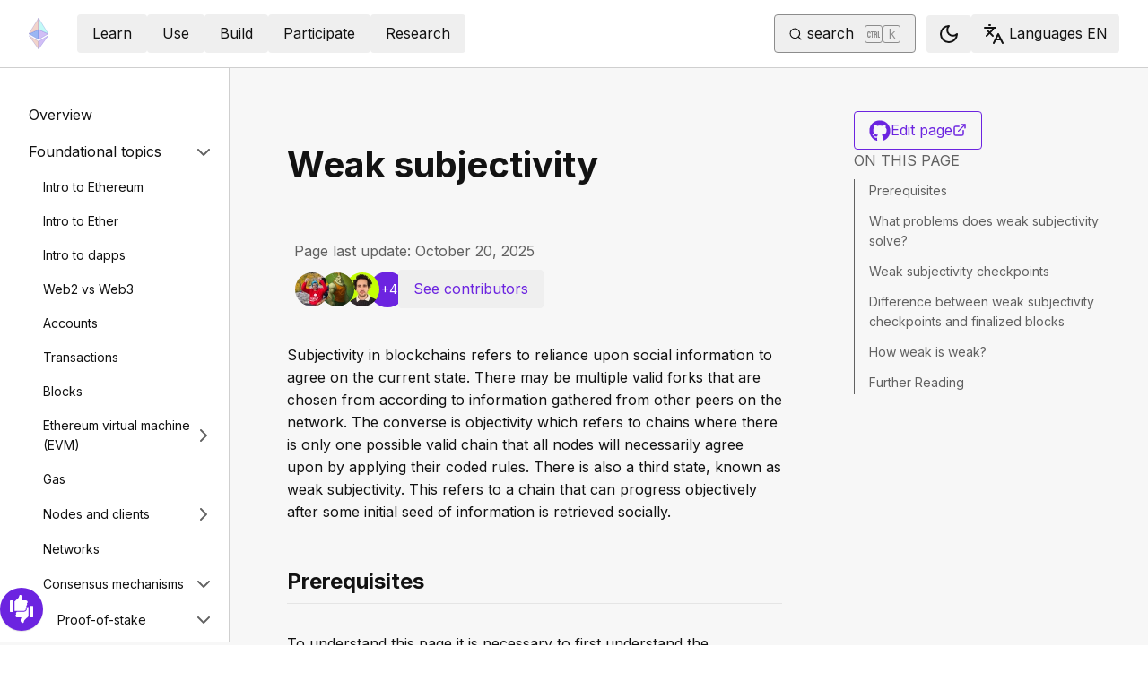

--- FILE ---
content_type: application/javascript; charset=UTF-8
request_url: https://ethereum.org/_next/static/chunks/app/%5Blocale%5D/page-657b42afebdfb205.js
body_size: 17588
content:
try{!function(){var e="undefined"!=typeof window?window:"undefined"!=typeof global?global:"undefined"!=typeof globalThis?globalThis:"undefined"!=typeof self?self:{},t=(new e.Error).stack;t&&(e._sentryDebugIds=e._sentryDebugIds||{},e._sentryDebugIds[t]="664567fa-d0d1-41d6-9a4c-eaefe5d746ba",e._sentryDebugIdIdentifier="sentry-dbid-664567fa-d0d1-41d6-9a4c-eaefe5d746ba")}()}catch(e){}(self.webpackChunk_N_E=self.webpackChunk_N_E||[]).push([[5061],{52409:function(e,t,r){"use strict";r.r(t);var a,n=r(15009);function l(){return(l=Object.assign?Object.assign.bind():function(e){for(var t=1;t<arguments.length;t++){var r=arguments[t];for(var a in r)({}).hasOwnProperty.call(r,a)&&(e[a]=r[a])}return e}).apply(null,arguments)}t.default=function(e){return n.createElement("svg",l({xmlns:"http://www.w3.org/2000/svg",width:"1em",height:"1em",fill:"none",viewBox:"0 0 31 30"},e),a||(a=n.createElement("path",{fill:"currentcolor",d:"M15.015.372a.93.93 0 0 1 .923 0l6.972 3.985a.93.93 0 0 1 .469.807v7.43l6.504 3.716a.93.93 0 0 1 .469.807v7.969a.93.93 0 0 1-.469.807l-6.972 3.985a.93.93 0 0 1-.923 0l-6.511-3.721-6.512 3.72a.93.93 0 0 1-.922 0L1.07 25.894a.93.93 0 0 1-.468-.807v-7.969a.93.93 0 0 1 .468-.807l6.504-3.717V5.164a.93.93 0 0 1 .469-.807zM8.504 14.204l-5.099 2.913 5.099 2.914 5.099-2.914zm6.043 4.515-5.113 2.922v5.827l5.113-2.922zm1.86 5.827 5.113 2.922v-5.827l-5.114-2.922zm.943-7.429 5.1 2.914 5.098-2.914-5.099-2.913zm4.17-4.524V6.766l-5.114 2.922v5.827zm-6.973 2.922V9.688L9.434 6.766v5.827zm-4.17-10.35 5.1 2.913 5.098-2.914-5.098-2.914zm18.115 13.554-5.113 2.922v5.827l5.113-2.922zM7.574 27.47V21.64L2.461 18.72v5.827z"})))}},22903:function(e,t,r){"use strict";r.r(t);var a,n,l,s=r(15009);function i(){return(i=Object.assign?Object.assign.bind():function(e){for(var t=1;t<arguments.length;t++){var r=arguments[t];for(var a in r)({}).hasOwnProperty.call(r,a)&&(e[a]=r[a])}return e}).apply(null,arguments)}t.default=function(e){return s.createElement("svg",i({xmlns:"http://www.w3.org/2000/svg",width:39,height:40,fill:"none"},e),a||(a=s.createElement("path",{fill:"currentColor",d:"M23.918 15.638c1.445 1.447 4.177 1.056 6.103-.873 1.925-1.929 2.316-4.665.871-6.112-1.444-1.446-4.176-1.056-6.102.873s-2.316 4.666-.872 6.112"})),n||(n=s.createElement("path",{fill:"currentColor",d:"M38.544 8.683c-.875 3.703-3.221 8.754-8.789 15.01l-.577 5.814a6.18 6.18 0 0 1-1.768 3.684l-5.75 5.76a1.231 1.231 0 0 1-2.093-1.048l.654-4.584c.096-.677-.034-1.432-.319-2.309-.183-.562-.386-1.059-.6-1.585q-.099-.239-.198-.489c-1.968-.476-3.81-1.598-5.291-3.082s-2.603-3.328-3.078-5.3q-.251-.1-.49-.199a23 23 0 0 0-1.58-.6c-.875-.285-1.63-.415-2.305-.318l-4.578.654a1.236 1.236 0 0 1-1.046-2.096l5.751-5.759a6.16 6.16 0 0 1 3.678-1.77l.015-.002 5.794-.575c6.139-5.457 11.166-7.796 14.875-8.7 2.15-.523 3.838-.56 5.02-.453a9 9 0 0 1 1.376.224q.245.063.386.11c.446.145.673.315.848.71l.001.003q.037.086.069.173.052.14.121.382c.09.322.192.777.258 1.36.133 1.17.123 2.843-.384 4.985M26.89 26.727l.096-.096-.26 2.61a3.7 3.7 0 0 1-1.06 2.204l-3.135 3.14.13-.917c.175-1.223-.081-2.4-.415-3.424a21 21 0 0 0-.396-1.089c1.781-.156 3.53-.916 5.04-2.428M12.94 12.757c-1.509 1.512-2.268 3.263-2.424 5.047a21 21 0 0 0-1.088-.396c-1.022-.334-2.198-.59-3.418-.416l-.916.13 3.136-3.14a3.7 3.7 0 0 1 2.2-1.061l2.605-.258zm22.705-9.561c-.916-.084-2.333-.066-4.215.393-3.761.916-9.454 3.612-16.746 10.915-1.496 1.498-1.928 3.236-1.657 4.95.258 1.631 1.166 3.29 2.529 4.654s3.016 2.273 4.644 2.532c1.713.272 3.45-.16 4.945-1.659 7.432-7.443 10.118-13.143 10.999-16.867.44-1.862.434-3.249.333-4.137a7 7 0 0 0-.11-.682 7 7 0 0 0-.722-.1"})),l||(l=s.createElement("path",{fill:"currentColor",d:"M17.295 29.991c-1.56-.826-3.047-1.955-4.354-3.264-1.387-1.389-2.572-2.98-3.407-4.648-2.66 2.394-4.744 12.2-4.439 12.506.302.303 9.5-2.163 12.2-4.594"})))}},52715:function(e,t,r){"use strict";r.r(t);var a,n=r(15009);function l(){return(l=Object.assign?Object.assign.bind():function(e){for(var t=1;t<arguments.length;t++){var r=arguments[t];for(var a in r)({}).hasOwnProperty.call(r,a)&&(e[a]=r[a])}return e}).apply(null,arguments)}t.default=function(e){return n.createElement("svg",l({xmlns:"http://www.w3.org/2000/svg",width:"1em",height:"1em",fill:"none",viewBox:"0 0 24 24"},e),a||(a=n.createElement("path",{fill:"currentColor",d:"M20.35 4.404a.06.06 0 0 0-.032-.029 19.8 19.8 0 0 0-4.884-1.514.074.074 0 0 0-.079.037q-.335.609-.608 1.249a18.3 18.3 0 0 0-5.486 0 13 13 0 0 0-.617-1.25.08.08 0 0 0-.079-.036c-1.687.29-3.329.8-4.885 1.514a.07.07 0 0 0-.032.028C.538 9.048-.315 13.58.103 18.056a.08.08 0 0 0 .031.056 19.9 19.9 0 0 0 5.992 3.028.08.08 0 0 0 .085-.028q.694-.946 1.225-1.993a.075.075 0 0 0-.014-.089.1.1 0 0 0-.027-.017 13 13 0 0 1-1.872-.892.077.077 0 0 1-.008-.127q.19-.143.372-.292a.07.07 0 0 1 .078-.01c3.927 1.792 8.179 1.792 12.06 0a.07.07 0 0 1 .078.01q.181.148.373.292a.08.08 0 0 1 .03.065.08.08 0 0 1-.037.062c-.598.35-1.225.647-1.873.891a.077.077 0 0 0-.04.107q.538 1.041 1.224 1.992a.08.08 0 0 0 .084.028 19.8 19.8 0 0 0 6.002-3.027.08.08 0 0 0 .032-.055c.5-5.175-.838-9.67-3.548-13.653M8.023 15.33c-1.182 0-2.157-1.085-2.157-2.418s.956-2.418 2.157-2.418c1.21 0 2.175 1.095 2.157 2.418 0 1.332-.956 2.418-2.157 2.418m7.974 0c-1.183 0-2.157-1.085-2.157-2.418s.956-2.418 2.157-2.418c1.21 0 2.175 1.095 2.156 2.418 0 1.332-.945 2.418-2.156 2.418"})))}},77132:function(e,t,r){"use strict";var a,n=r(15009);function l(){return(l=Object.assign?Object.assign.bind():function(e){for(var t=1;t<arguments.length;t++){var r=arguments[t];for(var a in r)({}).hasOwnProperty.call(r,a)&&(e[a]=r[a])}return e}).apply(null,arguments)}t.Z=function(e){return n.createElement("svg",l({xmlns:"http://www.w3.org/2000/svg",width:"1em",height:"1em",fill:"none",viewBox:"0 0 12 20"},e),a||(a=n.createElement("path",{fill:"currentcolor",d:"M.016 9.678 5.989.017V13.1zM5.984 14.288v4.78L.078 10.83zM6.008 14.288v4.78l5.905-8.238zM6.008 13.1l5.973-3.422L6.008.017z"})))}},21068:function(e,t,r){"use strict";r.r(t);var a,n,l,s,i,o,c,d,u,m,h,A,f,p,g,v,b,x,y,w=r(15009);function j(){return(j=Object.assign?Object.assign.bind():function(e){for(var t=1;t<arguments.length;t++){var r=arguments[t];for(var a in r)({}).hasOwnProperty.call(r,a)&&(e[a]=r[a])}return e}).apply(null,arguments)}t.default=function(e){return w.createElement("svg",j({xmlns:"http://www.w3.org/2000/svg",width:"1em",height:"1em",fill:"none",viewBox:"0 0 49 48"},e),a||(a=w.createElement("mask",{id:"eth-token_svg__a",width:10,height:12,x:23.785,y:24.577,fill:"#000",maskUnits:"userSpaceOnUse"},w.createElement("path",{fill:"#fff",d:"M23.785 24.577h10v12h-10z"}),w.createElement("path",{fillRule:"evenodd",d:"m32.729 25.577-7.944 4.62v5.915zm-1.547 1.37L24.99 30.55v4.612l6.193-8.214Z",clipRule:"evenodd"}))),n||(n=w.createElement("path",{fill:"currentcolor",fillRule:"evenodd",d:"m32.729 25.577-7.944 4.62v5.915zm-1.547 1.37L24.99 30.55v4.612l6.193-8.214Z",clipRule:"evenodd"})),l||(l=w.createElement("path",{fill:"currentcolor",d:"m24.785 30.197-.15-.26a.3.3 0 0 0-.15.26zm7.944-4.62.24.18a.3.3 0 0 0-.391-.44zm-7.944 10.535h-.3a.3.3 0 0 0 .54.18zm.204-5.562-.151-.26a.3.3 0 0 0-.15.26zm6.193-3.602.24.18a.3.3 0 0 0-.39-.44zm-6.193 8.214h-.3a.3.3 0 0 0 .54.18zm-.053-4.706 7.944-4.62-.302-.519-7.944 4.62zm.15 5.656v-5.915h-.6v5.915zm-.061.18 7.943-10.535-.479-.361-7.943 10.535zm.115-5.482 6.193-3.603-.302-.518-6.193 3.602zm.149 4.352V30.55h-.6v4.612zm5.653-8.395-6.193 8.214.48.361 6.193-8.213z",mask:"url(#eth-token_svg__a)"})),s||(s=w.createElement("mask",{id:"eth-token_svg__b",width:10,height:12,x:15.84,y:24.577,fill:"#000",maskUnits:"userSpaceOnUse"},w.createElement("path",{fill:"#fff",d:"M15.84 24.577h10v12h-10z"}),w.createElement("path",{fillRule:"evenodd",d:"M24.784 36.113v-5.915l-7.944-4.621.002.002 7.942 10.533Zm-6.4-9.165 6.196 8.218v-4.614l-.003-.001z",clipRule:"evenodd"}))),i||(i=w.createElement("path",{fill:"currentcolor",fillRule:"evenodd",d:"M24.784 36.113v-5.915l-7.944-4.621.002.002 7.942 10.533Zm-6.4-9.165 6.196 8.218v-4.614l-.003-.001z",clipRule:"evenodd"})),o||(o=w.createElement("path",{fill:"currentcolor",d:"m24.784 36.113-.24.18a.3.3 0 0 0 .54-.18zm0-5.915h.3a.3.3 0 0 0-.15-.26zm-7.944-4.621.15-.26a.3.3 0 0 0-.39.44zm.002.002-.151.26a.3.3 0 0 0 .39-.44zm0 0 .15-.26a.3.3 0 0 0-.39.44zm7.942 10.533-.24.18a.3.3 0 0 0 .48 0zm0 0 .24-.18a.3.3 0 0 0-.48 0zm-.204-.946-.24.18a.3.3 0 0 0 .54-.18zm-6.196-8.218.15-.259a.3.3 0 0 0-.39.44zm6.196 3.604h.3a.3.3 0 0 0-.15-.26zm-.003-.001-.15.26zm.507 5.562v-5.915h-.6v5.915zm-.15-6.175-7.943-4.62-.302.518 7.944 4.62zm-8.334-4.18.002.001.479-.36-.002-.003-.479.361Zm.392-.438-.302.518zm-.39.44 7.942 10.533.48-.361-7.943-10.534-.48.361Zm8.421 10.532-.48-.36zm-.479 0zl.48-.36v-.002zm.276-1.306-6.197-8.218-.479.361 6.196 8.218zm-.54-4.434v4.614h.6v-4.614zm.147.259.003.001.3-.52-.003-.001zm-6.194-3.603 6.194 3.602.301-.518-6.193-3.603z",mask:"url(#eth-token_svg__b)"})),c||(c=w.createElement("mask",{id:"eth-token_svg__c",width:10,height:14,x:15.84,y:10.888,fill:"#000",maskUnits:"userSpaceOnUse"},w.createElement("path",{fill:"#fff",d:"M15.84 10.888h10v14h-10z"}),w.createElement("path",{fillRule:"evenodd",d:"M24.784 11.888 16.84 24.354v.001l7.944-3.533zm-.204 8.801v-7.713L17.722 23.74z",clipRule:"evenodd"}))),d||(d=w.createElement("path",{fill:"currentcolor",fillRule:"evenodd",d:"M24.784 11.888 16.84 24.354v.001l7.944-3.533zm-.204 8.801v-7.713L17.722 23.74z",clipRule:"evenodd"})),u||(u=w.createElement("path",{fill:"currentcolor",d:"M24.784 11.888h.3a.3.3 0 0 0-.553-.162zM16.84 24.354l.122.275a.3.3 0 0 0 .131-.113zm0 0-.121-.274a.3.3 0 0 0-.132.113zm0 .001-.253-.161a.3.3 0 0 0 .375.435zm7.944-3.533.122.274a.3.3 0 0 0 .178-.274zm-.204-7.846h.3a.3.3 0 0 0-.553-.161zm0 7.713.122.274a.3.3 0 0 0 .178-.274zm-6.858 3.05-.253-.16a.3.3 0 0 0 .374.435zm6.81-12.013-7.945 12.467.506.323 7.944-12.467-.506-.322ZM16.718 24.08l.243.549zm.374.436-.506-.323zm7.57-3.968-7.945 3.533.244.548 7.944-3.533-.244-.548Zm-.179-8.66v8.934h.6v-8.934zm-.204 1.088v7.713h.6v-7.713zm-6.305 10.925 6.858-10.764-.506-.322-6.858 10.763zm6.483-3.486-6.858 3.05.243.549 6.859-3.05z",mask:"url(#eth-token_svg__c)"})),m||(m=w.createElement("mask",{id:"eth-token_svg__d",width:10,height:10,x:15.84,y:19.822,fill:"#000",maskUnits:"userSpaceOnUse"},w.createElement("path",{fill:"#fff",d:"M15.84 19.822h10v10h-10z"}),w.createElement("path",{fillRule:"evenodd",d:"m16.845 24.358 7.94 4.518v-8.054l-7.943 3.532h-.002zm.67-.08 7.067 4.02v-7.162l-7.066 3.142Z",clipRule:"evenodd"}))),h||(h=w.createElement("path",{fill:"currentcolor",fillRule:"evenodd",d:"m16.845 24.358 7.94 4.518v-8.054l-7.943 3.532h-.002zm.67-.08 7.067 4.02v-7.162l-7.066 3.142Z",clipRule:"evenodd"})),A||(A=w.createElement("path",{fill:"currentcolor",d:"m24.785 28.876-.148.26a.3.3 0 0 0 .448-.26zm-7.94-4.518-.253-.162a.3.3 0 0 0 .104.422l.148-.26Zm7.94-3.536h.3a.3.3 0 0 0-.422-.274zm-7.943 3.532-.122-.275a.3.3 0 0 0-.131.113zm0 0 .122.274a.3.3 0 0 0 .13-.113zm-.002 0-.122-.273a.3.3 0 0 0-.026.535l.148-.261Zm.005.004.253.16a.3.3 0 0 0-.105-.421zm7.737 3.94-.149.26a.3.3 0 0 0 .449-.26zm-7.066-4.02-.122-.274a.3.3 0 0 0-.026.534zm7.066-3.142h.3a.3.3 0 0 0-.422-.274zm.351 7.48-7.94-4.519-.297.521 7.94 4.519zm-.448-7.794v8.054h.6v-8.054zm-7.521 3.806 7.943-3.532-.244-.548-7.943 3.531zm-.375-.436.506.323zm.13-.112h-.001l.244.549h.002zm-.027.536.004.002.297-.521-.005-.003zm-.1-.42.505.323zm8.138 3.841-7.066-4.02-.297.521 7.066 4.02.297-.52Zm-.448-6.901v7.162h.6v-7.162zm-6.644 3.416 7.065-3.142-.243-.548-7.066 3.142z",mask:"url(#eth-token_svg__d)"})),f||(f=w.createElement("mask",{id:"eth-token_svg__e",width:10,height:10,x:23.785,y:19.823,fill:"#000",maskUnits:"userSpaceOnUse"},w.createElement("path",{fill:"#fff",d:"M23.785 19.823h10v10h-10z"}),w.createElement("path",{fillRule:"evenodd",d:"m32.728 24.355-7.943-3.532v8.054l7.94-4.518.006-.003zm-7.74 3.944 7.066-4.02-7.065-3.142v7.162Z",clipRule:"evenodd"}))),p||(p=w.createElement("path",{fill:"currentcolor",fillRule:"evenodd",d:"m32.728 24.355-7.943-3.532v8.054l7.94-4.518.006-.003zm-7.74 3.944 7.066-4.02-7.065-3.142v7.162Z",clipRule:"evenodd"})),g||(g=w.createElement("path",{fill:"currentcolor",d:"m32.728 24.355.253-.162a.3.3 0 0 0-.13-.113zm-7.943-3.532.122-.274a.3.3 0 0 0-.422.274zm0 8.054h-.3a.3.3 0 0 0 .448.26zm7.94-4.518.15.26a.3.3 0 0 0 .104-.421zm0 0-.148-.261a.3.3 0 0 0-.104.422zm.006-.003.148.26a.3.3 0 0 0-.026-.534zm-.002-.001-.253.161a.3.3 0 0 0 .13.113zm-.675-.076.149.26a.3.3 0 0 0-.027-.535zm-7.065 4.02h-.3a.3.3 0 0 0 .448.26zm0-7.162.122-.274a.3.3 0 0 0-.422.274zm7.861 2.944-7.943-3.532-.244.548 7.944 3.532zm-8.365-3.258v8.054h.6v-8.054zm.448 8.314 7.941-4.518-.296-.521-7.941 4.518zm8.046-4.94-.506.323.506-.322Zm-.105.422.005-.003-.297-.521-.005.003zm-.022-.537-.001-.001-.244.548h.002zm.13.112-.506.322zm-1.076-.176-7.066 4.02.297.522 7.066-4.02zm-7.039-2.607 7.066 3.142.243-.549-7.065-3.141zm.422 6.888v-7.162h-.6v7.162z",mask:"url(#eth-token_svg__e)"})),v||(v=w.createElement("mask",{id:"eth-token_svg__f",width:10,height:14,x:23.785,y:10.889,fill:"#000",maskUnits:"userSpaceOnUse"},w.createElement("path",{fill:"#fff",d:"M23.785 10.889h10v14h-10z"}),w.createElement("path",{fillRule:"evenodd",d:"M24.785 11.89v8.932l7.943 3.532zm.203 8.8 6.859 3.05-6.859-10.764z",clipRule:"evenodd"}))),b||(b=w.createElement("path",{fill:"currentcolor",fillRule:"evenodd",d:"M24.785 11.89v8.932l7.943 3.532zm.203 8.8 6.859 3.05-6.859-10.764z",clipRule:"evenodd"})),x||(x=w.createElement("path",{fill:"currentcolor",d:"m24.785 11.89.253-.162a.3.3 0 0 0-.553.161h.3Zm0 8.932h-.3a.3.3 0 0 0 .178.274zm7.943 3.532-.122.274a.3.3 0 0 0 .375-.435zm-.881-.615-.122.274a.3.3 0 0 0 .375-.435zm-6.859-3.05h-.3a.3.3 0 0 0 .178.274zm0-7.713.253-.161a.3.3 0 0 0-.553.161zm-.503-1.087v8.933h.6v-8.933zm.178 9.207 7.943 3.532.244-.548-7.943-3.532zm8.318 3.097-7.943-12.465-.506.322 7.943 12.466zm-1.012-.728-6.859-3.05-.244.549 6.859 3.05zm-7.234-10.328 6.859 10.764.506-.323-6.859-10.763zm.553 7.552v-7.713h-.6v7.713z",mask:"url(#eth-token_svg__f)"})),y||(y=w.createElement("path",{stroke:"currentcolor",strokeWidth:3,d:"m15.773 40.441-.557-1.392.557 1.392a2.5 2.5 0 0 1 3.229 1.337l.416.974c1.904 4.448 8.21 4.448 10.113 0l.417-.974a2.5 2.5 0 0 1 3.228-1.337l.983.394c4.491 1.8 8.95-2.66 7.15-7.15l-.393-.984a2.5 2.5 0 0 1 1.337-3.228l.974-.416c4.448-1.904 4.448-8.21 0-10.113l-.974-.417a2.5 2.5 0 0 1-1.337-3.228l-1.392-.558 1.392.558.394-.983c1.8-4.492-2.66-8.95-7.151-7.151l-.983.394a2.5 2.5 0 0 1-3.228-1.338l-.417-.973C27.628.8 21.321.8 19.418 5.248l-.416.973a2.5 2.5 0 0 1-3.229 1.338l-.983-.394c-4.491-1.8-8.95 2.66-7.15 7.15l.393.984a2.5 2.5 0 0 1-1.337 3.228l-.973.416c-4.449 1.904-4.449 8.21 0 10.113l.973.417a2.5 2.5 0 0 1 1.337 3.228l-.394.983c-1.799 4.492 2.66 8.95 7.151 7.151z"})))}},79344:function(e,t,r){"use strict";r.r(t);var a,n,l,s=r(15009);function i(){return(i=Object.assign?Object.assign.bind():function(e){for(var t=1;t<arguments.length;t++){var r=arguments[t];for(var a in r)({}).hasOwnProperty.call(r,a)&&(e[a]=r[a])}return e}).apply(null,arguments)}t.default=function(e){return s.createElement("svg",i({xmlns:"http://www.w3.org/2000/svg",width:"1em",height:"1em",fill:"none",viewBox:"0 0 35 53"},e),a||(a=s.createElement("path",{fill:"currentcolor",d:"M6.134 12.654a1 1 0 0 1 1-1h2.873a1 1 0 0 1 1 1v2.874a1 1 0 0 1-1 1H7.134a1 1 0 0 1-1-1zM6.134 19.003a1 1 0 0 1 1-1h2.873a1 1 0 0 1 1 1v2.874a1 1 0 0 1-1 1H7.134a1 1 0 0 1-1-1zM12.482 12.654a1 1 0 0 1 1-1h2.874a1 1 0 0 1 1 1v2.874a1 1 0 0 1-1 1h-2.874a1 1 0 0 1-1-1zM12.482 19.003a1 1 0 0 1 1-1h2.874a1 1 0 0 1 1 1v2.874a1 1 0 0 1-1 1h-2.874a1 1 0 0 1-1-1zM18.831 12.654a1 1 0 0 1 1-1h2.874a1 1 0 0 1 1 1v2.874a1 1 0 0 1-1 1H19.83a1 1 0 0 1-1-1zM25.179 12.654a1 1 0 0 1 1-1h2.873a1 1 0 0 1 1 1v2.874a1 1 0 0 1-1 1H26.18a1 1 0 0 1-1-1z"})),n||(n=s.createElement("path",{fill:"currentcolor",fillRule:"evenodd",d:"M3.956 3.584v45.832h27.955V3.584zm-1-3a2 2 0 0 0-2 2v47.832a2 2 0 0 0 2 2h29.955a2 2 0 0 0 2-2V2.584a2 2 0 0 0-2-2z",clipRule:"evenodd"})),l||(l=s.createElement("path",{fill:"currentcolor",fillRule:"evenodd",d:"M11.33 46.268a.5.5 0 0 1 .5-.5h11.875a.5.5 0 1 1 0 1H11.83a.5.5 0 0 1-.5-.5",clipRule:"evenodd"})))}},42857:function(e,t,r){"use strict";r.r(t);var a,n=r(15009);function l(){return(l=Object.assign?Object.assign.bind():function(e){for(var t=1;t<arguments.length;t++){var r=arguments[t];for(var a in r)({}).hasOwnProperty.call(r,a)&&(e[a]=r[a])}return e}).apply(null,arguments)}t.default=function(e){return n.createElement("svg",l({xmlns:"http://www.w3.org/2000/svg",width:"1em",height:"1em",fill:"none",viewBox:"0 0 34 37"},e),a||(a=n.createElement("path",{fill:"currentcolor",d:"M14.275 3.046v5.946H2.776a2.3 2.3 0 0 0-2.3 2.3v9.2a2.3 2.3 0 0 0 2.3 2.3h11.5V36.59h4.599V22.79h8.122a2.3 2.3 0 0 0 1.767-.827l4.446-5.336a1.15 1.15 0 0 0 0-1.472L28.764 9.82a2.3 2.3 0 0 0-1.767-.828h-8.122V3.046a2.3 2.3 0 0 0-4.6 0m12.722 8.246 3.833 4.6-3.833 4.6H2.777v-9.2z"})))}},1139:function(e,t,r){"use strict";r.r(t);var a,n=r(15009);function l(){return(l=Object.assign?Object.assign.bind():function(e){for(var t=1;t<arguments.length;t++){var r=arguments[t];for(var a in r)({}).hasOwnProperty.call(r,a)&&(e[a]=r[a])}return e}).apply(null,arguments)}t.default=function(e){return n.createElement("svg",l({xmlns:"http://www.w3.org/2000/svg",width:"1em",height:"1em",fill:"none",viewBox:"0 0 24 24"},e),a||(a=n.createElement("path",{fill:"currentColor",d:"M18.244 2.25h3.31l-7.229 8.26 8.503 11.24h-6.656l-5.217-6.816-5.963 6.816H1.678l7.73-8.836L1.256 2.25h6.825l4.711 6.23zM17.08 19.772h1.833L7.083 4.125H5.114z"})))}},64502:function(e,t,r){"use strict";r.r(t);var a,n,l=r(15009);function s(){return(s=Object.assign?Object.assign.bind():function(e){for(var t=1;t<arguments.length;t++){var r=arguments[t];for(var a in r)({}).hasOwnProperty.call(r,a)&&(e[a]=r[a])}return e}).apply(null,arguments)}t.default=function(e){return l.createElement("svg",s({xmlns:"http://www.w3.org/2000/svg",width:"1em",height:"1em",fill:"none",viewBox:"1 0 32 35"},e),a||(a=l.createElement("rect",{width:30.25,height:33,x:1.727,y:1.125,stroke:"currentcolor",strokeWidth:2,rx:3})),n||(n=l.createElement("path",{stroke:"currentcolor",strokeLinecap:"round",strokeWidth:2,d:"M27.29 7.5H6.413M27.29 12.5H6.413M27.29 17.5H6.413M27.29 22.5H6.413M17.29 27.5H6.413"})))}},19446:function(e,t,r){Promise.resolve().then(r.bind(r,66157)),Promise.resolve().then(r.bind(r,98336)),Promise.resolve().then(r.bind(r,53296)),Promise.resolve().then(r.bind(r,55264)),Promise.resolve().then(r.t.bind(r,4605,23)),Promise.resolve().then(r.bind(r,89132)),Promise.resolve().then(r.bind(r,13258)),Promise.resolve().then(r.bind(r,71118)),Promise.resolve().then(r.bind(r,31080)),Promise.resolve().then(r.bind(r,13070)),Promise.resolve().then(r.bind(r,62931)),Promise.resolve().then(r.bind(r,32679)),Promise.resolve().then(r.bind(r,95347)),Promise.resolve().then(r.bind(r,40213)),Promise.resolve().then(r.bind(r,42808)),Promise.resolve().then(r.bind(r,97415)),Promise.resolve().then(r.bind(r,38828)),Promise.resolve().then(r.bind(r,62756)),Promise.resolve().then(r.bind(r,80919)),Promise.resolve().then(r.bind(r,96410)),Promise.resolve().then(r.bind(r,54770)),Promise.resolve().then(r.bind(r,5231)),Promise.resolve().then(r.bind(r,52236)),Promise.resolve().then(r.bind(r,37496)),Promise.resolve().then(r.bind(r,96231)),Promise.resolve().then(r.bind(r,51684)),Promise.resolve().then(r.bind(r,27242)),Promise.resolve().then(r.bind(r,86282)),Promise.resolve().then(r.bind(r,52409)),Promise.resolve().then(r.bind(r,22903)),Promise.resolve().then(r.bind(r,52715)),Promise.resolve().then(r.bind(r,7467)),Promise.resolve().then(r.bind(r,21068)),Promise.resolve().then(r.bind(r,34656)),Promise.resolve().then(r.bind(r,99861)),Promise.resolve().then(r.bind(r,79344)),Promise.resolve().then(r.bind(r,42857)),Promise.resolve().then(r.bind(r,1139)),Promise.resolve().then(r.bind(r,64502)),Promise.resolve().then(r.bind(r,90244)),Promise.resolve().then(r.bind(r,46266)),Promise.resolve().then(r.bind(r,48507)),Promise.resolve().then(r.bind(r,69416)),Promise.resolve().then(r.bind(r,67931)),Promise.resolve().then(r.bind(r,78628)),Promise.resolve().then(r.bind(r,98022))},105:function(e,t,r){"use strict";r.d(t,{Z:function(){return a}});let a=(0,r(30899).Z)("check",[["path",{d:"M20 6 9 17l-5-5",key:"1gmf2c"}]])},55264:function(e,t,r){"use strict";r.d(t,{default:function(){return s}});var a=r(79446),n=r(81103),l=r(52798);function s(e){let{locale:t,...r}=e;if(!t)throw Error("Failed to determine locale in `NextIntlClientProvider`, please provide the `locale` prop explicitly.\n\nSee https://next-intl.dev/docs/configuration#locale");return n.createElement(l.IntlProvider,(0,a.g)({locale:t},r))}},89132:function(e,t,r){"use strict";Object.defineProperty(t,"__esModule",{value:!0}),Object.defineProperty(t,"BailoutToCSR",{enumerable:!0,get:function(){return n}});let a=r(50249);function n(e){let{reason:t,children:r}=e;if("undefined"==typeof window)throw new a.BailoutToCSRError(t);return r}},13258:function(e,t,r){"use strict";Object.defineProperty(t,"__esModule",{value:!0}),Object.defineProperty(t,"PreloadCss",{enumerable:!0,get:function(){return l}});let a=r(91343),n=r(63735);function l(e){let{moduleIds:t}=e;if("undefined"!=typeof window)return null;let r=(0,n.getExpectedRequestStore)("next/dynamic css"),l=[];if(r.reactLoadableManifest&&t){let e=r.reactLoadableManifest;for(let r of t){if(!e[r])continue;let t=e[r].files.filter(e=>e.endsWith(".css"));l.push(...t)}}return 0===l.length?null:(0,a.jsx)(a.Fragment,{children:l.map(e=>(0,a.jsx)("link",{precedence:"dynamic",rel:"stylesheet",href:r.assetPrefix+"/_next/"+encodeURI(e),as:"style"},e))})}},84340:function(e,t,r){"use strict";r.r(t);var a=r(91343),n=r(81103),l=r(1858),s=r(87849),i=r(15870),o=r(27348),c=r(87317),d=r(81643),u=r(3232),m=r(98575),h=r(86291),A=r(88649);(void 0!==r.g?r.g:window).Prism=o.Z,r(94177);let f=e=>{let{className:t,...r}=e;return(0,a.jsx)("div",{className:(0,u.cn)("ms-2 rounded border px-2 py-1 shadow-[1px_1px_8px_1px_rgba(var(--black),_0.5)] transition-transform duration-100","hover:scale-105 hover:cursor-pointer hover:bg-gray-200 hover:shadow-md hover:transition-transform hover:duration-100","bg-background-highlight hover:bg-background",t),...r})},p={styles:[{style:{color:"#6c6783"},types:["comment","prolog","doctype","cdata","punctuation"]},{style:{opacity:.7},types:["namespace"]},{style:{color:"#e09142"},types:["tag","operator","number"]},{style:{color:"#ff7324"},types:["property","function"]},{style:{color:"#888888"},types:["tag-id","selector","atrule-id"]},{style:{color:"#474b5e"},types:["attr-name"]},{style:{color:"#498bb5"},types:["boolean","string","entity","url","attr-value","keyword","control","directive","unit","statement","regex","at-rule","placeholder","variable"]},{style:{textDecorationLine:"line-through"},types:["deleted"]},{style:{textDecorationLine:"underline"},types:["inserted"]},{style:{fontStyle:"italic"},types:["italic"]},{style:{fontWeight:"bold"},types:["important","bold"]},{style:{color:"#c4b9fe"},types:["important"]}]},g={styles:[{style:{color:"#6c6783"},types:["comment","prolog","doctype","cdata","punctuation"]},{style:{opacity:.7},types:["namespace"]},{style:{color:"#e09142"},types:["tag","operator","number"]},{style:{color:"#9a86fd"},types:["property","function"]},{style:{color:"#eeebff"},types:["tag-id","selector","atrule-id"]},{style:{color:"#c4b9fe"},types:["attr-name"]},{style:{color:"#ffcc99"},types:["boolean","string","entity","url","attr-value","keyword","control","directive","unit","statement","regex","at-rule","placeholder","variable"]},{style:{textDecorationLine:"line-through"},types:["deleted"]},{style:{textDecorationLine:"underline"},types:["inserted"]},{style:{fontStyle:"italic"},types:["italic"]},{style:{fontWeight:"bold"},types:["important","bold"]},{style:{color:"#c4b9fe"},types:["important"]}]},v=e=>{try{if("string"!=typeof e)return v(e.props.children);return e}catch(e){console.error("Codeblock children is not valid")}};t.default=e=>{let t,{children:r,allowCollapse:o=!0,codeLanguage:b,fromHomepage:x=!1,className:y}=e,{t:w}=(0,A.$)("common"),j=(0,h.Z)(p,g),N=n.Children.toArray(r).map(e=>{if(e)return v(e)}).join(""),[z,E]=(0,n.useState)(o);if(n.isValidElement(r)){var k;t=null==r?void 0:null===(k=r.props)||void 0===k?void 0:k.className}else t=b||"";let C=null==t?void 0:t.match(/language-(.*)/),M=(null==C?void 0:C[1])||"",R=["js","json","python","solidity"].includes(M),O="bash"!==M,B=N.split("\n").length,P=R||B-1>m.xv;return(0,a.jsx)("div",{className:(0,u.cn)("relative",y),dir:"ltr",children:(0,a.jsx)("div",{className:"overflow-scroll rounded bg-background-highlight text-primary",style:{maxHeight:z?"calc((1.2rem * ".concat(m.xv,") + 4.185rem)"):"none"},children:(0,a.jsx)(i.ZP,{...i.lG,code:N,language:M,theme:j,children:e=>{let{className:t,style:r,tokens:n,getLineProps:i,getTokenProps:h}=e;return(0,a.jsxs)("pre",{className:(0,u.cn)("m-0 w-fit min-w-full overflow-visible py-6 ps-4",P&&"pt-[2.75rem]",t),style:r,children:[n.map((e,t)=>t===n.length-1&&""===e[0].content?null:(0,a.jsxs)("div",{style:{display:"table-row"},...i({line:e,key:t}),children:[O&&(0,a.jsx)("span",{className:"table-cell select-none pe-8 text-end opacity-40",children:t+1}),(0,a.jsx)("span",{className:"table-cell",children:e.map((e,t)=>(0,a.jsx)("span",{...h({token:e,key:t})},t))})]},t)),!x&&(0,a.jsxs)(d.kC,{className:(0,u.cn)("absolute end-4 top-3 justify-end",t),children:[o&&B-1>m.xv&&(0,a.jsx)(f,{onClick:()=>E(!z),children:z?w("show-all"):w("show-less")}),R&&(0,a.jsx)(c.Z,{text:N,children:e=>(0,a.jsx)(f,{children:e?(0,a.jsxs)(a.Fragment,{children:[w("copied"),(0,a.jsx)(s.Z,{className:"mb-1 ms-1 inline-block size-[1em]"})]}):(0,a.jsxs)(a.Fragment,{children:[w("copy"),(0,a.jsx)(l.Z,{className:"mb-1 ms-1 inline-block size-[1em]"})]})})})]})]})}})})})}},87317:function(e,t,r){"use strict";r.d(t,{CopyButton:function(){return c}});var a=r(91343),n=r(87849),l=r(1858),s=r(3232),i=r(69416),o=r(67533);let c=e=>{let{message:t,...r}=e,{onCopy:s,hasCopied:c}=(0,o.V)({timeout:1500});return(0,a.jsx)(i.Button,{variant:"ghost",onClick:()=>s(t),...r,children:c?(0,a.jsx)(n.Z,{className:"size-5"}):(0,a.jsx)(l.Z,{className:"size-5"})})};t.Z=e=>{let{children:t,text:r,inline:n=!1,className:l}=e,{onCopy:i,hasCopied:c}=(0,o.V)({timeout:1500});return(0,a.jsx)("button",{className:(0,s.cn)("cursor-pointer",n?"inline":"block",l),onClick:()=>i(r),children:t(c)})}},37496:function(e,t,r){"use strict";r.r(t),r.d(t,{default:function(){return f}});var a=r(91343),n=r(61156),l=r(3232),s=r(83531),i=r(71207),o=r(44987),c=r(69416),d=r(85673),u=r(71860),m=r(81643),h=e=>{let{action:t,children:r,className:n,href:s,imgSrc:i,imgWidth:h,imgHeight:A,title:f,eventName:p,eventCategory:g}=e;return(0,a.jsxs)(u.Zb,{className:(0,l.cn)("bg-gradient-to-right flex items-center justify-evenly gap-4 border p-8 lg:gap-16",n),children:[(0,a.jsx)(m.M5,{children:(0,a.jsx)(o.E,{src:i,alt:"",width:h,height:A})}),(0,a.jsxs)("div",{children:[(0,a.jsx)(u.ll,{variant:"black",className:"mb-2",children:f}),(0,a.jsx)("p",{className:"mb-8 text-md",children:r}),(0,a.jsxs)(c.ButtonLink,{href:s,variant:"outline",isSecondary:!0,customEventOptions:{eventCategory:g,eventAction:"use cases",eventName:p},children:[t," ",(0,a.jsx)(d.p,{})]})]})]})};let A=e=>{let{bentoItems:t,eventCategory:r}=e;return(0,a.jsx)(i.mn,{className:(0,l.cn)("lg:hidden","[&_.swiper-slide]:overflow-visible [&_.swiper-slide]:rounded-2xl [&_.swiper-slide]:shadow-card-hover","[&_.swiper-slide-shadow]:!bg-transparent","[&_.swiper]:mx-auto [&_.swiper]:mt-4 [&_.swiper]:!flex [&_.swiper]:h-fit [&_.swiper]:max-w-128 [&_.swiper]:flex-col [&_.swiper]:items-center"),children:(0,a.jsxs)(i.tq,{effect:"cards",onSlideChange:e=>{let{activeIndex:t}=e;(0,s.I)({eventCategory:r,eventAction:"mobile use cases",eventName:"swipe to card ".concat(t+1)})},children:[t.map(e=>{let{className:t,...s}=e;return(0,a.jsx)(n.o5,{children:(0,a.jsx)(h,{imgHeight:220,...s,className:(0,l.cn)(t,"bg-background text-body"),imgWidth:void 0,eventCategory:r})},s.title)}),(0,a.jsx)(i.oo,{})]})})};A.displayName="BentoCardSwiper";var f=A},96231:function(e,t,r){"use strict";r.d(t,{default:function(){return E}});var a,n=r(91343),l=r(81103),s=r(87849),i=r(1858),o=r(85143),c=r(15009);function d(){return(d=Object.assign?Object.assign.bind():function(e){for(var t=1;t<arguments.length;t++){var r=arguments[t];for(var a in r)({}).hasOwnProperty.call(r,a)&&(e[a]=r[a])}return e}).apply(null,arguments)}var u=function(e){return c.createElement("svg",d({xmlns:"http://www.w3.org/2000/svg",width:"1em",height:"1em",fill:"none",viewBox:"0 0 20 15"},e),a||(a=c.createElement("path",{fill:"currentcolor",d:"M12.004 1.028a1.375 1.375 0 0 1 1.945 0l5.5 5.5a1.375 1.375 0 0 1 0 1.944l-5.5 5.5a1.375 1.375 0 0 1-1.945-1.944L16.532 7.5l-4.528-4.528a1.375 1.375 0 0 1 0-1.944M8.449 1.028a1.375 1.375 0 0 0-1.945 0l-5.5 5.5a1.375 1.375 0 0 0 0 1.944l5.5 5.5a1.375 1.375 0 0 0 1.945-1.944L3.92 7.5 8.45 2.972a1.375 1.375 0 0 0 0-1.944"})))},m=r(97270),h=r(3232),A=r(83531),f=r(84340),p=r(69416),g=r(26175),v=r(67533),b=r(88649),x=e=>{let{children:t,isOpen:r,setIsOpen:a,title:o}=e,{t:c}=(0,b.$)(),d=l.Children.toArray(t)[0].props.children,{onCopy:u,hasCopied:m}=(0,v.V)();return(0,n.jsx)(g.yo,{open:r,onOpenChange:a,children:(0,n.jsxs)(g.ue,{side:"bottom",className:"flex h-[50vh] flex-col rounded-t-2xl",children:[(0,n.jsxs)(g.Tu,{className:"flex-row items-center justify-between space-y-0 p-4 ps-8 pt-6",children:[(0,n.jsx)(g.bC,{className:"text-2xl font-bold",children:o}),(0,n.jsx)(g.sw,{children:c("close")}),(0,n.jsx)(p.Button,{variant:"outline",onClick:()=>u(d),className:"absolute right-8 top-28",children:m?(0,n.jsxs)(n.Fragment,{children:[c("copied"),(0,n.jsx)(s.Z,{className:"ms-1"})]}):(0,n.jsxs)(n.Fragment,{children:[c("copy"),(0,n.jsx)(i.Z,{className:"ms-1"})]})})]}),(0,n.jsx)(g.Ei,{className:"flex-1 overflow-y-auto",children:t})]})})},y=r(87317),w=r(64217),j=e=>{let{title:t,Svg:r,children:a,className:l}=e;return(0,n.jsxs)("div",{className:(0,h.cn)("flex max-w-screen-md flex-col overflow-hidden rounded-2xl border shadow-window-box",l),children:[(0,n.jsxs)("div",{className:"flex items-center gap-4 bg-gradient-to-b from-primary-hover/5 p-4 dark:from-primary-hover/20",children:[(0,n.jsx)("div",{className:"grid size-10 place-items-center rounded-lg border",children:(0,n.jsx)(r,{})}),(0,n.jsx)("p",{className:"font-bold",children:t})]}),a]})};let N=e=>{let{code:t,codeLanguage:r}=e;return(0,n.jsxs)(n.Fragment,{children:[(0,n.jsx)(f.default,{codeLanguage:r,allowCollapse:!1,className:"[&>div]:-m-//2 [&>div]:rounded-none [&_*]:!text-xs [&_pre]:p-4",fromHomepage:!0,children:t}),(0,n.jsx)(y.Z,{text:null!=t?t:"",className:"absolute end-2 top-2 rounded p-2 hover:bg-primary/10 hover:text-primary",children:e=>e?(0,n.jsx)(s.Z,{}):(0,n.jsx)(i.Z,{})})]})},z=e=>{let{title:t,codeExamples:r}=e,a=(0,o.useLocale)(),[s,i]=(0,l.useState)(!1),[c,d]=(0,l.useState)(0),[p,g]=(0,l.useState)({}),v="Homepage - ".concat(a),b=(0,l.useCallback)(e=>{let t=r[e];p[e]||fetch(t.codeUrl).then(e=>e.text()).then(t=>g(r=>({...r,[e]:t})))},[r,p]);(0,l.useEffect)(()=>{s&&b(c)},[s,c,b]);let y=e=>{b(e)};return(0,n.jsxs)("div",{className:"py-8 md:pb-16 md:pt-8 lg:pb-32 lg:pt-16",children:[(0,n.jsxs)(j,{title:t,Svg:u,children:[r.map((e,t)=>{let{title:r,description:a,eventName:l}=e;return(0,n.jsxs)("button",{className:(0,h.cn)("flex flex-col gap-y-0.5 border-t px-6 py-4 text-start hover:bg-background-highlight max-md:hidden",s&&t===c&&"bg-background-highlight"),onClick:()=>{d(t),i(!0),(0,A.I)({eventCategory:v,eventAction:"Code Examples",eventName:l})},children:[(0,n.jsx)("p",{className:"font-bold",children:r}),(0,n.jsx)("p",{className:"text-sm text-body-medium",children:a})]},r)}),(0,n.jsx)(m.UQ,{type:"single",collapsible:!0,className:"md:hidden",children:r.map((e,t)=>{let{title:r,description:a,codeLanguage:l}=e;return(0,n.jsxs)(m.Qd,{value:r,className:"relative",children:[(0,n.jsx)(m.o4,{className:"flex border-t px-6 py-4 hover:bg-background-highlight",onClick:()=>y(t),children:(0,n.jsxs)("div",{className:"flex flex-col items-start gap-y-0.5",children:[(0,n.jsx)("p",{className:"text-start text-md font-bold text-body",children:r}),(0,n.jsx)("p",{className:"text-start text-sm text-body-medium",children:a})]})}),(0,n.jsx)(m.vF,{className:"relative border-t",dir:"ltr",children:(0,n.jsx)("div",{className:"-m-2 max-h-[50vh] overflow-auto",children:p[t]?(0,n.jsx)(N,{code:p[t],codeLanguage:l}):(0,n.jsx)(w.ik,{noOfLines:16})})})]},r)})})]}),(0,n.jsx)(x,{isOpen:s,setIsOpen:i,title:r[c].title,children:p[c]?(0,n.jsx)(f.default,{codeLanguage:r[c].codeLanguage,allowCollapse:!1,className:"[&_pre]:p-6",fromHomepage:!0,children:p[c]}):(0,n.jsx)(w.ik,{noOfLines:16})})]})};z.displayName="CodeExamples";var E=z},27242:function(e,t,r){"use strict";r.r(t);var a=r(91343),n=r(34397),l=r(43208),s=r(90244),i=r(71860),o=r(71207);let c=e=>{let{rssItems:t,eventCategory:r,className:c}=e;return(0,a.jsx)(o.mn,{className:c,children:(0,a.jsxs)(o.tq,{spaceBetween:32,breakpoints:{[l.U.sm]:{slidesPerView:2,slidesPerGroup:2},[l.U.lg]:{slidesPerView:3,slidesPerGroup:3}},slidesPerView:1,slidesPerGroup:1,children:[t.map(e=>{let{pubDate:t,title:l,source:c,link:d,imgSrc:u}=e;return(0,a.jsx)(o.o5,{children:(0,a.jsxs)(i.Zb,{href:d,customEventOptions:{eventCategory:r,eventAction:"blogs_posts",eventName:c},children:[(0,a.jsx)(i.RO,{background:"accent-a",children:(0,a.jsx)(s.default,{src:u})}),(0,a.jsxs)(i.aY,{children:[(0,a.jsx)(i.ll,{children:l}),(0,n.qb)(t)&&(0,a.jsx)(i.O,{variant:"subtitle",size:"sm",children:t}),(0,a.jsx)(i.O,{variant:"uppercase",size:"sm",children:c})]})]})},l)}),(0,a.jsx)(o.oo,{})]})})};c.displayName="RecentPostsSwiper",t.default=c},86282:function(e,t,r){"use strict";r.r(t);var a=r(91343),n=r(81103),l=r(90498),s=r(105),i=r(77132),o=r(48507),c=r(3232),d=r(74971),u=r(83531),m=r(81643),h=r(69035),A=r(58480);let f=e=>{let{children:t,className:r,pairing:n,separatorClass:s,container:d,label:h,eventCategory:A,direction:f}=e;return(0,a.jsxs)(a.Fragment,{children:[(0,a.jsx)(o.default,{container:d,onBeforeOpen:()=>{(0,u.I)({eventCategory:A,eventAction:"internet_changing",eventName:h})},content:(0,a.jsxs)(m.Kq,{children:[(0,a.jsx)("h3",{className:"text-md text-body-medium dark:text-gray-300",children:h}),(0,a.jsxs)("div",{className:"flex flex-col gap-4",children:[(0,a.jsxs)("div",{className:"flex gap-2 text-body-medium",children:[(0,a.jsx)("div",{className:"p-1 text-lg",children:(0,a.jsx)(l.Z,{})}),(0,a.jsx)("div",{children:n.legacy.content.map(e=>(0,a.jsx)("p",{className:"text-sm",children:e},e))})]}),(0,a.jsxs)("div",{className:"flex gap-2 text-body",children:[(0,a.jsx)("div",{className:"p-1 text-lg",children:(0,a.jsx)(i.Z,{})}),(0,a.jsx)("div",{className:"flex flex-col gap-2",children:n.ethereum.content.map(e=>(0,a.jsx)("p",{className:"text-sm",children:e},e))})]})]})]}),children:(0,a.jsx)("div",{className:(0,c.cn)("flex flex-nowrap items-center text-nowrap rounded-full px-4 py-1 font-bold uppercase",r),dir:f,children:t})}),(0,a.jsx)("div",{className:(0,c.cn)("h-1.5 min-w-1.5 rounded-full motion-reduce:last:hidden",s)})]})};f.displayName="MarqueeItem";let p=(0,n.forwardRef)((e,t)=>{let{className:r,children:n,toRight:l}=e,{prefersReducedMotion:s}=(0,h.T)();return(0,a.jsx)("div",{ref:t,className:(0,c.cn)("group",r),dir:"ltr",children:(0,a.jsx)("div",{className:"flex max-w-full overflow-hidden motion-reduce:overflow-auto",style:s?{}:{mask:"linear-gradient(to right, transparent 1rem, white 15%, white 85%, transparent calc(100% - 1rem))"},children:Array(s?1:3).fill(0).map((e,t)=>(0,a.jsx)("div",{className:(0,c.cn)("flex min-w-fit items-center space-x-10 px-6 py-8 motion-reduce:w-full motion-reduce:animate-none motion-reduce:justify-center",(0,d.t)()?"group-has-[button:hover]:animate-pause":"group-hover:animate-pause",l?"animate-scroll-right":"animate-scroll-left"),children:n},t))})})});p.displayName="MarqueeRow";let g=e=>{let{pairings:t,eventCategory:r,categoryLabels:l}=e,i=(0,n.useRef)(null),o=(0,n.useRef)(null),[d,u]=(0,n.useState)(null),[m,h]=(0,n.useState)(null);(0,n.useEffect)(()=>{i.current&&u(i.current),o.current&&h(o.current)},[]);let{direction:g,isRtl:v,twFlipForRtl:b}=(0,A.S)();return(0,a.jsxs)("div",{className:"relative mt-19 overflow-hidden max-2xl:-mx-4 2xl:rounded-2xl",children:[(0,a.jsx)(p,{ref:i,className:"border-b border-background bg-blue-50 dark:bg-blue-600",children:t.map(e=>(0,a.jsxs)(f,{label:e.ethereum.label,container:d,pairing:e,separatorClass:"bg-accent-a",className:"group/item bg-blue-100 text-blue-600 hover:bg-blue-600 hover:text-white dark:hover:bg-blue-700",eventCategory:r,direction:g,children:[(0,a.jsx)(s.Z,{className:"me-1 size-[1em] stroke-[4.5] text-success group-hover/item:text-white",strokeLinecap:"square",strokeLinejoin:"miter"}),e.ethereum.label]},e.ethereum.label))}),(0,a.jsx)(p,{ref:o,className:"border-t border-background bg-gray-50 dark:bg-gray-800",toRight:!0,children:t.map(e=>(0,a.jsx)(f,{label:e.legacy.label,container:m,pairing:e,className:"bg-gray-200/20 text-body-medium hover:bg-gray-600 hover:text-white dark:bg-gray-950 dark:text-body",separatorClass:"bg-gray-200 dark:bg-gray-950",eventCategory:r,direction:g,children:e.legacy.label},e.legacy.label))}),(0,a.jsxs)("div",{className:(0,c.cn)("absolute start-[50%] top-[50%] flex -translate-y-[50%] items-center overflow-hidden rounded-lg text-sm font-bold",v?"translate-x-[50%]":"-translate-x-[50%]"),children:[(0,a.jsx)("p",{className:"bg-gray-50 px-4 py-1 text-body-medium dark:bg-gray-800 dark:text-gray-200",children:l.legacy}),(0,a.jsx)("div",{className:(0,c.cn)("border-t-[15px] border-t-blue-50 dark:border-t-blue-600","border-r-8 border-r-blue-50 dark:border-r-blue-600","border-b-[15px] border-b-gray-50 dark:border-b-gray-800","border-l-8 border-l-gray-50 dark:border-l-gray-800",b)}),(0,a.jsx)("p",{className:"bg-blue-50 px-4 py-1 text-accent-a dark:bg-blue-600 dark:text-white",children:l.ethereum})]})]})};g.displayName="ValuesMarquee",t.default=g},90244:function(e,t,r){"use strict";var a=r(91343),n=r(81103),l=r(71118);let s=(0,n.forwardRef)((e,t)=>{let{src:r,className:n,...s}=e;return(0,a.jsx)("img",{ref:t,src:r||l.default.src,alt:"",loading:"lazy",onError:e=>{e.currentTarget.onerror=null,e.currentTarget.src=l.default.src},referrerPolicy:"no-referrer",className:n,...s})});s.displayName="CardImage",t.default=s},46266:function(e,t,r){"use strict";var a=r(91343),n=r(81103),l=r(80537),s=r(3232);t.default=e=>{let{children:t,threshold:r=0,className:i,rootMargin:o}=e,{ref:c,isIntersecting:d}=(0,l.S1)({threshold:r,root:null,rootMargin:o}),[u,m]=(0,n.useState)(!1);return d&&!u&&m(!0),(0,a.jsx)("div",{ref:c,className:(0,s.cn)("w-full",i),children:(d||u)&&(0,a.jsx)("div",{className:(0,s.cn)("transition-opacity duration-700",d||u?"opacity-100":"opacity-0"),children:t})})}},97270:function(e,t,r){"use strict";r.d(t,{Qd:function(){return c},UQ:function(){return o},o4:function(){return d},vF:function(){return u}});var a=r(91343),n=r(81103),l=r(34269),s=r(85673),i=r(3232);let o=l.fC,c=n.forwardRef((e,t)=>{let{className:r,...n}=e;return(0,a.jsx)(l.ck,{ref:t,className:r,...n})});c.displayName="AccordionItem";let d=n.forwardRef((e,t)=>{let{className:r,children:n,hideIcon:o=!1,...c}=e;return(0,a.jsx)(l.h4,{className:"flex [font-size:inherit]",children:(0,a.jsx)(l.xz,{ref:t,className:(0,i.cn)("flex flex-1 items-center justify-between gap-2 px-2 py-2 font-medium transition-all hover:bg-background-highlight hover:text-primary-hover focus-visible:outline-1 focus-visible:-outline-offset-1 focus-visible:outline-primary-hover md:px-4 [&[data-state=open]:dir(rtl)_[data-label=icon-container]>svg]:rotate-90 [&[data-state=open]]:bg-background-highlight [&[data-state=open]]:text-primary-high-contrast [&[data-state=open]_[data-label=icon-container]>svg]:-rotate-90",r),...c,children:(0,a.jsxs)(a.Fragment,{children:[n,!o&&(0,a.jsx)("div",{"data-label":"icon-container",children:(0,a.jsx)(s.p,{className:"size-[1em] shrink-0 text-2xl transition-transform duration-200"})})]})})})});d.displayName=l.xz.displayName;let u=n.forwardRef((e,t)=>{let{className:r,children:n,...s}=e;return(0,a.jsx)(l.VY,{ref:t,className:"overflow-hidden text-sm transition-all data-[state=closed]:animate-accordion-up data-[state=open]:animate-accordion-down",...s,children:(0,a.jsx)("div",{className:(0,i.cn)("p-2 md:p-4",r),children:n})})});u.displayName=l.VY.displayName},71860:function(e,t,r){"use strict";r.d(t,{O:function(){return p},Ol:function(){return d},RO:function(){return m},Zb:function(){return c},aY:function(){return g},eW:function(){return v},ll:function(){return A}});var a=r(91343),n=r(81103),l=r(46867),s=r(3232),i=r(78628);let o=(0,l.j)("rounded-2xl text-body no-underline hover:text-body",{variants:{}}),c=n.forwardRef((e,t)=>{let{className:r,href:n,customEventOptions:l,...c}=e;return n?(0,a.jsx)(i.BaseLink,{href:n,className:(0,s.cn)(o({className:r}),"group/link"),customEventOptions:l,hideArrow:!0,children:(0,a.jsx)("div",{ref:t,...c})}):(0,a.jsx)("div",{ref:t,className:(0,s.cn)(o({className:r}),"group"),...c})});c.displayName="Card";let d=n.forwardRef((e,t)=>{let{className:r,...n}=e;return(0,a.jsx)("div",{ref:t,className:(0,s.cn)("flex flex-col space-y-1.5 p-6",r),...n})});d.displayName="CardHeader";let u=(0,l.j)((0,s.cn)("overflow-hidden rounded-2xl","[&_img]:size-full [&_img]:object-cover [&_img]:duration-200","group-hover/link:[&_img]:scale-110 group-hover/link:[&_img]:duration-200 group-focus/link:[&_img]:scale-110 group-focus/link:[&_img]:duration-200"),{variants:{background:{"accent-a":"bg-gradient-to-b from-accent-a/5 to-accent-a/10 dark:from-accent-a/10 dark:to-accent-a/20","accent-b":"bg-gradient-to-b from-accent-b/5 to-accent-b/10 dark:from-accent-b/10 dark:to-accent-b/20","accent-c":"bg-gradient-to-b from-accent-c/5 to-accent-c/10 dark:from-accent-c/10 dark:to-accent-c/20",primary:"bg-gradient-to-b from-primary/5 to-primary/10 dark:from-primary/10 dark:to-primary/20",body:"bg-gradient-to-b from-body/5 to-body/10 dark:from-body/10 dark:to-body/20",none:""},size:{full:"h-48 w-full self-stretch",thumbnail:"size-16"}},defaultVariants:{background:"body",size:"full"}}),m=n.forwardRef((e,t)=>{let{className:r,background:n,size:l,...i}=e;return(0,a.jsx)("div",{ref:t,className:(0,s.cn)(u({background:n,size:l}),r),...i})});m.displayName="CardBanner";let h=(0,l.j)("group-hover/link:underline group-focus/link:underline",{variants:{variant:{bold:"text-2xl font-bold",black:"text-3xl font-black"}},defaultVariants:{variant:"bold"}}),A=n.forwardRef((e,t)=>{let{className:r,variant:n,...l}=e;return(0,a.jsx)("h3",{ref:t,className:(0,s.cn)(h({variant:n,className:r})),...l})});A.displayName="CardTitle";let f=(0,l.j)("",{variants:{variant:{base:"text-body",light:"text-body-medium",uppercase:"uppercase text-body-medium",subtitle:"italic"},size:{base:"",sm:"text-sm"}},defaultVariants:{variant:"base",size:"base"}}),p=n.forwardRef((e,t)=>{let{className:r,variant:n,size:l,...i}=e;return(0,a.jsx)("p",{ref:t,className:(0,s.cn)(f({variant:n,size:l,className:r})),...i})});p.displayName="CardParagraph";let g=n.forwardRef((e,t)=>{let{className:r,...n}=e;return(0,a.jsx)("div",{ref:t,className:(0,s.cn)("space-y-2.5 p-2.5",r),...n})});g.displayName="CardContent";let v=n.forwardRef((e,t)=>{let{className:r,...n}=e;return(0,a.jsx)("div",{ref:t,className:(0,s.cn)("flex items-center p-6 pt-0",r),...n})});v.displayName="CardFooter"},81643:function(e,t,r){"use strict";r.d(t,{Kq:function(){return c},M5:function(){return o},Ug:function(){return d},gC:function(){return u},kC:function(){return i}});var a=r(91343),n=r(81103),l=r(31165),s=r(3232);let i=(0,n.forwardRef)((e,t)=>{let{asChild:r,className:n,...i}=e,o=r?l.g7:"div";return(0,a.jsx)(o,{ref:t,className:(0,s.cn)("flex",n),...i})});i.displayName="Flex";let o=(0,n.forwardRef)((e,t)=>{let{className:r,...n}=e;return(0,a.jsx)(i,{ref:t,className:(0,s.cn)("items-center justify-center gap-2",r),...n})});o.displayName="Center";let c=(0,n.forwardRef)((e,t)=>{let{className:r,separator:l,children:o,asChild:c,...d}=e,u=(0,n.useMemo)(()=>{if(c||!l)return o;let e=n.Children.toArray(o).filter(e=>(0,n.isValidElement)(e)),t=(0,n.cloneElement)(l,{className:(0,s.cn)(l.props.className,"size-auto border self-stretch")});return e.map((e,r)=>{let l=void 0!==e.key?e.key:r;return(0,a.jsxs)(n.Fragment,{children:[0===r?null:t,e]},l)})},[l,o,c]);return(0,a.jsx)(i,{ref:t,className:(0,s.cn)("flex-col gap-2",r),asChild:c,...d,children:u})});c.displayName="Stack";let d=(0,n.forwardRef)((e,t)=>{let{className:r,...n}=e;return(0,a.jsx)(c,{ref:t,className:(0,s.cn)("flex-row items-center",r),...n})});d.displayName="HStack";let u=(0,n.forwardRef)((e,t)=>{let{className:r,...n}=e;return(0,a.jsx)(c,{ref:t,className:(0,s.cn)("flex-col items-center",r),...n})});u.displayName="VStack"},26175:function(e,t,r){"use strict";r.d(t,{Ei:function(){return v},Tu:function(){return p},aM:function(){return d},bC:function(){return g},sw:function(){return m},ue:function(){return f},yo:function(){return c}});var a=r(91343),n=r(81103),l=r(46867),s=r(42760),i=r(3232),o=r(69416);let c=s.Root,d=s.Trigger,u=s.Portal,m=n.forwardRef((e,t)=>(0,a.jsx)(s.Close,{ref:t,asChild:!0,children:(0,a.jsx)(o.Button,{variant:"ghost",isSecondary:!0,...e})}));m.displayName=s.Close.displayName,n.forwardRef((e,t)=>{let{...r}=e;return(0,a.jsx)(s.Close,{ref:t,asChild:!0,...r})}).displayName=s.Close.displayName;let h=n.forwardRef((e,t)=>{let{className:r,...n}=e;return(0,a.jsx)(s.Overlay,{className:(0,i.cn)("fixed inset-0 z-modal bg-gray-800 opacity-70 data-[state=open]:animate-in data-[state=closed]:animate-out data-[state=closed]:fade-out-0 data-[state=open]:fade-in-0",r),...n,ref:t})});h.displayName=s.Overlay.displayName;let A=(0,l.j)("fixed z-modal bg-background shadow-xl transition ease-in-out data-[state=open]:animate-in data-[state=closed]:animate-out data-[state=closed]:duration-300 data-[state=open]:duration-500",{variants:{side:{top:"inset-x-0 top-0 data-[state=closed]:slide-out-to-top data-[state=open]:slide-in-from-top",bottom:"inset-x-0 bottom-0 data-[state=closed]:slide-out-to-bottom data-[state=open]:slide-in-from-bottom",left:"inset-y-0 left-0 h-full w-full data-[state=closed]:slide-out-to-left data-[state=open]:slide-in-from-left sm:max-w-lg",right:"inset-y-0 right-0 h-full w-full data-[state=closed]:slide-out-to-right data-[state=open]:slide-in-from-right sm:max-w-lg"}},defaultVariants:{side:"right"}}),f=n.forwardRef((e,t)=>{let{side:r="right",hideOverlay:n=!1,className:l,...o}=e;return(0,a.jsxs)(u,{children:[!n&&(0,a.jsx)(h,{}),(0,a.jsx)(s.Content,{ref:t,className:(0,i.cn)(A({side:r}),l),...o})]})});f.displayName=s.Content.displayName;let p=e=>{let{className:t,children:r,...n}=e;return(0,a.jsx)("div",{className:(0,i.cn)("flex flex-col space-y-2 text-center sm:text-left",t),...n,children:r})};p.displayName="SheetHeader";let g=n.forwardRef((e,t)=>{let{className:r,...n}=e;return(0,a.jsx)(s.Title,{ref:t,className:(0,i.cn)("text-foreground text-lg font-normal",r),...n})});g.displayName=s.Title.displayName;let v=n.forwardRef((e,t)=>{let{className:r,...n}=e;return(0,a.jsx)(s.Description,{ref:t,className:(0,i.cn)("text-muted-foreground text-sm",r),...n})});v.displayName=s.Description.displayName},64217:function(e,t,r){"use strict";r.d(t,{Od:function(){return s},ik:function(){return i}});var a=r(91343),n=r(3232);r(71860);let l=["w-2/3","w-1/5","w-4","w-1/4","w-1/2","w-1/6","w-8","w-1/4","w-1/3","w-1/5","w-1/6","w-4","w-1/4","w-1/3","w-1/2","w-1/5"],s=e=>{let{className:t,...r}=e;return(0,a.jsx)("div",{className:(0,n.cn)("h-4 animate-pulse-light rounded bg-disabled opacity-5 dark:opacity-60",t),...r})},i=e=>{let{className:t,noOfLines:r=1,...i}=e;return(0,a.jsx)("div",{className:(0,n.cn)("flex !h-full flex-col gap-4 px-4 pt-8",t),...i,children:Array(r).fill(0).map((e,t)=>(0,a.jsx)(s,{className:(0,n.cn)("h-3",l[t%l.length])},t))})}},67533:function(e,t,r){"use strict";r.d(t,{V:function(){return l}});var a=r(81103),n=r(80537);let l=function(){let{timeout:e=1500}=arguments.length>0&&void 0!==arguments[0]?arguments[0]:{},[t,r]=(0,a.useState)(!1),[,l]=(0,n.m9)();return{onCopy:async t=>{try{await l(t),r(!0),setTimeout(()=>{r(!1)},e)}catch(e){console.error("Failed to copy!",e)}},hasCopied:t}}},86291:function(e,t,r){"use strict";var a=r(8308);t.Z=function(e,t){let{resolvedTheme:r}=(0,a.F)();return"light"===r?e:t}},71118:function(e,t,r){"use strict";r.r(t),t.default={src:"/_next/static/media/event-placeholder.fccd7785.png",height:400,width:960,blurDataURL:"[data-uri]",blurWidth:8,blurHeight:3}},31080:function(e,t,r){"use strict";r.r(t),t.default={src:"/_next/static/media/developers-hub-hero-portrait.eb593eba.png",height:1875,width:1020,blurDataURL:"[data-uri]",blurWidth:4,blurHeight:8}},13070:function(e,t,r){"use strict";r.r(t),t.default={src:"/_next/static/media/developers-hub-hero.3788dd9a.png",height:940,width:1504,blurDataURL:"[data-uri]",blurWidth:8,blurHeight:5}},62931:function(e,t,r){"use strict";r.r(t),t.default={src:"/_next/static/media/layer-2-hub-hero-portrait.48b7b364.png",height:1440,width:1006,blurDataURL:"[data-uri]",blurWidth:6,blurHeight:8}},32679:function(e,t,r){"use strict";r.r(t),t.default={src:"/_next/static/media/layer-2-hub-hero.b8bec754.png",height:940,width:1504,blurDataURL:"[data-uri]",blurWidth:8,blurHeight:5}},95347:function(e,t,r){"use strict";r.r(t),t.default={src:"/_next/static/media/learn-hub-hero-portrait.59e9f7fe.png",height:1875,width:1157,blurDataURL:"[data-uri]",blurWidth:5,blurHeight:8}},40213:function(e,t,r){"use strict";r.r(t),t.default={src:"/_next/static/media/learn-hub-hero.e8bbfab6.png",height:1231,width:1970,blurDataURL:"[data-uri]",blurWidth:8,blurHeight:5}},42808:function(e,t,r){"use strict";r.r(t),t.default={src:"/_next/static/media/quizzes-hub-hero-portrait.d47253cb.png",height:1875,width:1372,blurDataURL:"[data-uri]",blurWidth:6,blurHeight:8}},97415:function(e,t,r){"use strict";r.r(t),t.default={src:"/_next/static/media/quizzes-hub-hero.fb734f58.png",height:1202,width:1921,blurDataURL:"[data-uri]",blurWidth:8,blurHeight:5}},80919:function(e,t,r){"use strict";r.r(t),t.default={src:"/_next/static/media/impact_transparent.7420c423.png",height:2154,width:2388,blurDataURL:"[data-uri]",blurWidth:8,blurHeight:7}},96410:function(e,t,r){"use strict";r.r(t),t.default={src:"/_next/static/media/man-and-dog-playing.630c485c.png",height:234,width:461,blurDataURL:"[data-uri]",blurWidth:8,blurHeight:4}},54770:function(e,t,r){"use strict";r.r(t),t.default={src:"/_next/static/media/man-baby-woman.c25cc704.png",height:758,width:552,blurDataURL:"[data-uri]",blurWidth:6,blurHeight:8}},5231:function(e,t,r){"use strict";r.r(t),t.default={src:"/_next/static/media/robot-help-bar.95e36651.png",height:919,width:800,blurDataURL:"[data-uri]",blurWidth:7,blurHeight:8}},52236:function(e,t,r){"use strict";r.r(t),t.default={src:"/_next/static/media/merge.a12cdd33.png",height:4056,width:4964,blurDataURL:"[data-uri]",blurWidth:8,blurHeight:7}},8308:function(e,t,r){"use strict";r.d(t,{F:function(){return c},f:function(){return d}});var a=r(81103),n=["light","dark"],l="(prefers-color-scheme: dark)",s="undefined"==typeof window,i=a.createContext(void 0),o={setTheme:e=>{},themes:[]},c=()=>{var e;return null!=(e=a.useContext(i))?e:o},d=e=>a.useContext(i)?e.children:a.createElement(m,{...e}),u=["light","dark"],m=e=>{let{forcedTheme:t,disableTransitionOnChange:r=!1,enableSystem:s=!0,enableColorScheme:o=!0,storageKey:c="theme",themes:d=u,defaultTheme:m=s?"system":"light",attribute:g="data-theme",value:v,children:b,nonce:x}=e,[y,w]=a.useState(()=>A(c,m)),[j,N]=a.useState(()=>A(c)),z=v?Object.values(v):d,E=a.useCallback(e=>{let t=e;if(!t)return;"system"===e&&s&&(t=p());let a=v?v[t]:t,l=r?f():null,i=document.documentElement;if("class"===g?(i.classList.remove(...z),a&&i.classList.add(a)):a?i.setAttribute(g,a):i.removeAttribute(g),o){let e=n.includes(m)?m:null,r=n.includes(t)?t:e;i.style.colorScheme=r}null==l||l()},[]),k=a.useCallback(e=>{let t="function"==typeof e?e(e):e;w(t);try{localStorage.setItem(c,t)}catch(e){}},[t]),C=a.useCallback(e=>{N(p(e)),"system"===y&&s&&!t&&E("system")},[y,t]);a.useEffect(()=>{let e=window.matchMedia(l);return e.addListener(C),C(e),()=>e.removeListener(C)},[C]),a.useEffect(()=>{let e=e=>{e.key===c&&k(e.newValue||m)};return window.addEventListener("storage",e),()=>window.removeEventListener("storage",e)},[k]),a.useEffect(()=>{E(null!=t?t:y)},[t,y]);let M=a.useMemo(()=>({theme:y,setTheme:k,forcedTheme:t,resolvedTheme:"system"===y?j:y,themes:s?[...d,"system"]:d,systemTheme:s?j:void 0}),[y,k,t,j,s,d]);return a.createElement(i.Provider,{value:M},a.createElement(h,{forcedTheme:t,disableTransitionOnChange:r,enableSystem:s,enableColorScheme:o,storageKey:c,themes:d,defaultTheme:m,attribute:g,value:v,children:b,attrs:z,nonce:x}),b)},h=a.memo(e=>{let{forcedTheme:t,storageKey:r,attribute:s,enableSystem:i,enableColorScheme:o,defaultTheme:c,value:d,attrs:u,nonce:m}=e,h="system"===c,A="class"===s?"var d=document.documentElement,c=d.classList;".concat("c.remove(".concat(u.map(e=>"'".concat(e,"'")).join(","),")"),";"):"var d=document.documentElement,n='".concat(s,"',s='setAttribute';"),f=o?(n.includes(c)?c:null)?"if(e==='light'||e==='dark'||!e)d.style.colorScheme=e||'".concat(c,"'"):"if(e==='light'||e==='dark')d.style.colorScheme=e":"",p=function(e){let t=arguments.length>1&&void 0!==arguments[1]&&arguments[1],r=!(arguments.length>2)||void 0===arguments[2]||arguments[2],a=d?d[e]:e,l=t?e+"|| ''":"'".concat(a,"'"),i="";return o&&r&&!t&&n.includes(e)&&(i+="d.style.colorScheme = '".concat(e,"';")),"class"===s?t||a?i+="c.add(".concat(l,")"):i+="null":a&&(i+="d[s](n,".concat(l,")")),i},g=t?"!function(){".concat(A).concat(p(t),"}()"):i?"!function(){try{".concat(A,"var e=localStorage.getItem('").concat(r,"');if('system'===e||(!e&&").concat(h,")){var t='").concat(l,"',m=window.matchMedia(t);if(m.media!==t||m.matches){").concat(p("dark"),"}else{").concat(p("light"),"}}else if(e){").concat(d?"var x=".concat(JSON.stringify(d),";"):"").concat(p(d?"x[e]":"e",!0),"}").concat(h?"":"else{"+p(c,!1,!1)+"}").concat(f,"}catch(e){}}()"):"!function(){try{".concat(A,"var e=localStorage.getItem('").concat(r,"');if(e){").concat(d?"var x=".concat(JSON.stringify(d),";"):"").concat(p(d?"x[e]":"e",!0),"}else{").concat(p(c,!1,!1),";}").concat(f,"}catch(t){}}();");return a.createElement("script",{nonce:m,dangerouslySetInnerHTML:{__html:g}})}),A=(e,t)=>{let r;if(!s){try{r=localStorage.getItem(e)||void 0}catch(e){}return r||t}},f=()=>{let e=document.createElement("style");return e.appendChild(document.createTextNode("*{-webkit-transition:none!important;-moz-transition:none!important;-o-transition:none!important;-ms-transition:none!important;transition:none!important}")),document.head.appendChild(e),()=>{window.getComputedStyle(document.body),setTimeout(()=>{document.head.removeChild(e)},1)}},p=e=>(e||(e=window.matchMedia(l)),e.matches?"dark":"light")}},function(e){e.O(0,[5524,200,6933,2712,537,5017,9161,6373,695,9845,1354,8628,5014,2367,4299,5045,1744],function(){return e(e.s=19446)}),_N_E=e.O()}]);